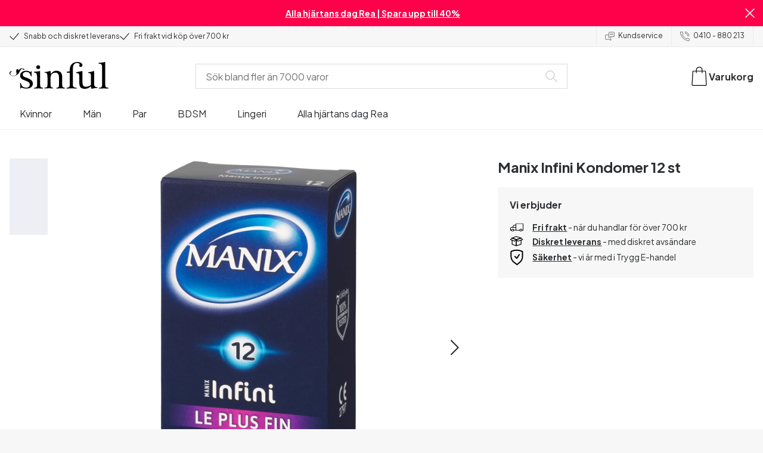

--- FILE ---
content_type: application/javascript; charset=UTF-8
request_url: https://www.sinful.se/_next/static/chunks/app/layout-f0401ba105baa269.js
body_size: 8803
content:
try{!function(){var e="undefined"!=typeof window?window:"undefined"!=typeof global?global:"undefined"!=typeof globalThis?globalThis:"undefined"!=typeof self?self:{},t=(new e.Error).stack;t&&(e._sentryDebugIds=e._sentryDebugIds||{},e._sentryDebugIds[t]="0a0115ce-73a4-4d7e-b65c-268e70fa9958",e._sentryDebugIdIdentifier="sentry-dbid-0a0115ce-73a4-4d7e-b65c-268e70fa9958")}()}catch(e){}try{!function(){var e="undefined"!=typeof window?window:"undefined"!=typeof global?global:"undefined"!=typeof globalThis?globalThis:"undefined"!=typeof self?self:{},t=(new e.Error).stack;t&&(e._sentryDebugIds=e._sentryDebugIds||{},e._sentryDebugIds[t]="0a0115ce-73a4-4d7e-b65c-268e70fa9958",e._sentryDebugIdIdentifier="sentry-dbid-0a0115ce-73a4-4d7e-b65c-268e70fa9958")}()}catch(e){}(self.webpackChunk_N_E=self.webpackChunk_N_E||[]).push([[7177],{23103:(e,t,n)=>{Promise.resolve().then(n.bind(n,25291))},25291:(e,t,n)=>{"use strict";n.r(t),n.d(t,{default:()=>e3});var i,r,a,s,o=n(10283),l=n(19107),c=n(32290),d=n(58363),u=n(48171),f=n(99086);let h="GTM-NXRPGLZ5",m=Number("0.55"),g=new f.u5({tagId:h,vat:Number("1.25"),adwordIdsCsv:"AW-385952764/7PRCCLin6IsYEPzXhLgB;AW-996350618/sUkCCJ-p6IsYEJq1jNsD",adwordIdsProfitEstimateCsv:"AW-385952764/XvCbCOmN6osYEPzXhLgB;AW-996350618/jK-NCJyp6IsYEJq1jNsD",profitEstimate:m,branchName:"production",storeKey:"se",currency:"SEK"});function _(){return(0,d.useEffect)(()=>{h&&g.init()},[]),null}let v="xes4X1|tbvK#PiI",p="3672426a-45ab-42f5-b794-2befc351856b",y="https://03-api.relewise.com/",b=new f.Nu({apiKey:v,datasetId:p,serverUrl:y,currency:"".concat("SE","_").concat("SEK"),locale:"sv-SE",classifications:{country:"SE"},channel:{name:"WebShop",subChannel:{name:"SE"}}});function x(){return(0,d.useEffect)(()=>{v&&p&&y&&b.init()},[]),(0,o.jsx)(o.Fragment,{})}var w=n(26615),S=n(582),C=n(83341);function O(e){let{children:t}=e,n=(0,C.useRouter)(),i=(0,C.usePathname)()||"";return(0,o.jsx)(S.Xq,{router:{...n,pathname:i},children:t})}var j=n(41303);function E(e){let{children:t}=e;return(0,o.jsx)(S.Bg,{config:j.i,children:t})}var I=n(90446),k=n(80712),N=n(37811);let T=(0,c.default)(()=>Promise.resolve().then(n.bind(n,90446)).then(e=>e.GlobalAffiliateComponents),{loadableGenerated:{webpack:()=>[90446]},ssr:!1,loading:()=>null}),A=(0,I.createAffiliateConfig)([I.awinAffiliate,I.adrecordAffiliate,I.kwankoAffiliate,I.partnerAdsAffiliate,I.circlewiseAffiliate,I.tradedoublerAffiliate,I.daisyconAffiliate],{awinAdId:N.env.AWIN_AD_ID,awinChannel:N.env.AWIN_CHANNEL||"aw",awinTestEnvironment:"true"===N.env.AWIN_TEST,awinCommissionGroups:{defaultGroup:N.env.AWIN_DEFAULT_COMMISSION||"DEFAULT",...(0,I.csvToRecord)("Lelo:COMMISSIONGROUPCODE_LELO;Fleshlight:COMMISSIONGROUPCODE_FLES;SinfulCalendars:COMMISSIONGROUPCODE_SINFC;Tenga:COMMISSIONGROUPCODE_TENG;WillieCity:COMMISSIONGROUPCODE_WILL;We-Vibe:COMMISSIONGROUPCODE_WE-V;Oxana:COMMISSIONGROUPCODE_OXAN;Clone-a-willy:COMMISSIONGROUPCODE_CLON;Satisfyer:COMMISSIONGROUPCODE_SATI;Amaysin:COMMISSIONGROUPCODE_AMAY;Mr.Membr:COMMISSIONGROUPCODE_MR.M;Nortie:COMMISSIONGROUPCODE_NORT;Kaerlig:COMMISSIONGROUPCODE_KAER;Baseks:COMMISSIONGROUPCODE_BASE;Velve:COMMISSIONGROUPCODE_VELV;Obaie:COMMISSIONGROUPCODE_OBAI;Sinful:COMMISSIONGROUPCODE_SINF")},adrecordUrl:"https://track.adrecord.com",adrecordProgramId:"571",adrecordCategories:"special_brand;we_vibe;satisfyer;clone_a_willy;tenga;oxana;fleshlight;lelo;velve;obaie;nortie;baseks;sinful;mr._membr;willie_city;amaysin;kaerlig;sinful_calendar",kwankoUrl:"",kwankoCategories:"special_brand;we_vibe;satisfyer;clone_a_willy;tenga;oxana;fleshlight;lelo;velve;obaie;nortie;baseks;sinful;mr._membr;willie_city;amaysin;kaerlig;sinful_calendar",partnerAdsUrl:null!=(i=N.env.PARTNER_ADS_URL)?i:"",partnerAdsCategories:"standard:10;special_brand;we_vibe:5;satisfyer:5;clone_a_willy:5;tenga:5;oxana:5;fleshlight:5;lelo:5;velve:12.5;obaie:12.5;nortie:12.5;baseks:12.5;sinful:12.5;mr._membr:12.5;willie_city:12.5;amaysin:12.5;kaerlig:12.5;sinful_calendar:12.5",circlewiseUrl:"//cdn.trackmytarget.com/tracking/s/checkout.min.js",circlewiseOfferId:null!=(r=N.env.CIRCLEWISE_OFFER_SID)?r:"",circlewiseCategories:"no"===j.i.country?"default:nwj03c;sinful:835abp;obaie:c03724;velve:do1vjp;baseks:m524cc;nortie:x7hhly;kaerlig:6l2wzx;mr._membr:fcfltf;willie_city:zza5vv;we_vibe:0fj077;satisfyer:6be8mm;clone_a_willy:kxg2dr;tenga:avhmht;oxana:v8kkq4;fleshlight:09oq4j;lelo:8v2kqo;sinful_calendar:774hxq":"fi"===j.i.country?"default:3h9jeg;sinful:usdoin;obaie:xsqmlz;velve:d9nsr5;baseks:uq6ilg;nortie:741lpb;kaerlig:o6vd10;mr._membr:r4ta1g;willie_city:nc4be8;we_vibe:vktng3;satisfyer:q075g4;clone_a_willy:tok89d;tenga:3m7w0u;oxana:ogub0a;fleshlight:kl0gxf;lelo:mrdlyb;sinful_calendar:pdc12b":"",tradedoublerUrl:null!=(a=N.env.TRADEDOUBLER_URL)?a:"",tradedoublerId:null!=(s=N.env.TRADEDOUBLER_ID)?s:"",tradedoublerCategories:"no"===j.i.country?"standard:403851;we_vibe:403856;satisfyer:403858;clone_a_willy:403860;tenga:403862;oxana:403865;fleshlight:403867;lelo:403870;velve:403853;obaie:403853;nortie:403853;baseks:403853;sinful:403853;mr._membr:403853;willie_city:403853;amaysin:403853;kaerlig:403853;sinful_calendar:403853":"",daisyconUrl:"https://rkn3.net/t/?ci=14325",daisyconCategories:"satisfyer:Satisfyer;clone_a_willy:Clone-A-Willy;tenga:Tenga;oxana:Oxana;fleshlight:Fleshlight;lelo:LELO;sinful:Sinful;velve:VELVE;nortie:NORTIE;kaerlig:Kaerlig;obaie:obaie;baseks:baseks;we_vibe:We-Vibe;mr._membr:MR.MEMBR;willie_city:Willie City;amaysin:Amaysin;sinful_calendar:sinful-calendar;"},k.default);function R(e){let{children:t}=e;return(0,o.jsxs)(I.AffiliateProvider,{config:A,children:[t,(0,o.jsx)(T,{})]})}var L=n(11768),U=n.n(L),M=n(47662);let P={theme:M.y9,Link:e=>{let{href:t,...n}=e,{prefetch:i}=(0,C.useRouter)(),{minWidth:r}=(0,l.dv)(),a=r<M.fi.tablet,s=RegExp("^(?:[a-z]+:)?//","i"),c=!(null==t?void 0:t.startsWith("https://www.sinful.se"))&&s.test(t||""),u=(0,d.useCallback)(()=>{c||!t||a||i(t)},[c,t,i,a]);return t?(t=t.replace(/^[+]?[0-9].+/,"tel:$&"),c)?(0,o.jsx)("a",{href:t,rel:"noopener noreferrer",target:"_blank",...n}):(0,o.jsx)(U(),{...n,href:t,prefetch:a,onMouseOver:u}):(0,o.jsx)(M.az,{id:n.id,className:n.className,children:n.children})}};function D(e){let{children:t}=e;return(0,o.jsx)(l.i5,{config:P,children:t})}var B=n(99955),V=n(37011);let F=(0,c.default)(()=>Promise.resolve().then(n.bind(n,41260)).then(e=>e.SearchProvider),{loadableGenerated:{webpack:()=>[41260]}}),G={categorySearch:(0,B.C6)(e=>({endpoint:"/v1/ProductCategorySearchRequest",body:JSON.stringify(e),method:"POST"}),V.VU),search:(0,B.C6)(e=>({endpoint:"/v1/ProductSearchRequest",body:JSON.stringify(e),method:"POST"}),V.VU),contentSearch:(0,B.C6)(e=>({endpoint:"/v1/ContentSearchRequest",body:JSON.stringify(e),method:"POST"}),V.VU),batchSearch:(0,B.C6)(e=>({endpoint:"/v1/searchRequestCollection",body:JSON.stringify(e),method:"POST"}),V.VU)};function W(e){let{children:t}=e;return(0,o.jsx)(F,{provider:G,children:t})}var z=n(83764),q=n(64420),K=n.n(q);let H={fetchCanonical:(0,B.C6)(e=>({endpoint:"/v1/redirect/url/canonical/".concat(e.id)}),{host:"https://prod-router.sinfulservice.dk/api",headers:{Authorization:"Bearer ".concat("2|vuByooQUtexK4tUJqZw2IRDxe0g60q9d1TNkhBLv")}}),Head:K()};function J(e){let{children:t}=e;return(0,o.jsx)(z.F7,{provider:H,children:t})}var X=n(50363),Y=n(37811);let Z=Y.env.SF_BASE_PATH,Q=window.location.hostname+(Z?"/".concat(Z):""),$="1.25",ee=Y.env.SOLUTE_CONVERSION_BASE_URL,et=Y.env.SOLUTE_CONVERSION_FACTOR,en=new f.Oo({publicKey:"R8pX8i",domain:Q,vat:Number($),listIdToken:"RUqSC8",listIdTokenLp:"UMqcJ7",currency:"SEK"}),ei=new f.TX({baseUrl:ee,vat:Number($),factor:Number(et)}),er={trackers:[g,en,X.m,ei,b],entryUid:"",setEntryUid:e=>{er.entryUid=e}};function ea(e){let{children:t}=e;return(0,o.jsx)(f.cA,{provider:er,children:t})}var es=n(93345),eo=n(66112);let el=[eo.BV.checkout(),eo.BV.success()];function ec(){let e=(0,C.usePathname)()||"";return(0,d.useMemo)(()=>!el.includes(e),[e])?(0,o.jsx)(es.ReviewEngine,{widgetType:"floating"}):null}var ed=n(38128),eu=n.n(ed),ef=n(92301),eh=n(24386),em=n.n(eh),eg=n(180),e_=n.n(eg);function ev(){return(0,o.jsx)(eu(),{id:"c3511d8049ae7572",dynamic:[(0,ef.D)({[M.vS.font.sans]:em().style.fontFamily,[M.vS.font.serif]:e_().style.fontFamily})],children:":root{".concat((0,ef.D)({[M.vS.font.sans]:em().style.fontFamily,[M.vS.font.serif]:e_().style.fontFamily}),"}")})}function ep(){let{track:e}=(0,f.z1)(),t=(0,C.useSearchParams)().get("profile_id");return(0,d.useEffect)(()=>{t&&e("userUpdate",{klaviyoID:t});let n=t=>{("open"===t.detail.type||"embedOpen"===t.detail.type)&&e("viewForm",{formId:t.detail.formId}),("submit"===t.detail.type||"redirectedToUrl"===t.detail.type)&&e("submitForm",{formId:t.detail.formId})};return window.addEventListener("klaviyoForms",n),()=>{window.removeEventListener("klaviyoForms",n)}},[t,e]),(0,S.uC)({onConsentChange:t=>e("cookieConsent",t)}),(0,o.jsx)(o.Fragment,{})}function ey(){return(0,o.jsx)(d.Suspense,{fallback:(0,o.jsx)(o.Fragment,{}),children:(0,o.jsx)(ep,{})})}var eb=n(36460),ex=n(29181);function ew(){let e=(0,eb.mapLayoutFooterToOrganizationSchema)(ex.s.footer);return(0,o.jsx)(z.tI,{...e})}var eS=n(20471),eC=n(67664),eO=n(41260),ej={uid:"bltdb2d70c3df968b12",locale:"sv-se",_version:121,active:!0,active_checkout:!1,created_at:"2022-11-30T10:01:57.882Z",permanent:!1,text:{uid:"b1ea2462da6044a4823b5142bd53c65b",attrs:{},children:[{type:"p",uid:"a08b56d85891409fa99a135974dbfc28",attrs:{},children:[{text:""},{uid:"1e8b6081fcb4452fbb03ba4bc380d1e5",type:"a",attrs:{url:"/sexleksaker/favoriter/rea",target:"_self"},children:[{text:"Alla hj\xe4rtans dag Rea | Spara upp till 40%",bold:!0}]},{text:""}]}],type:"doc",_version:121},title:"Infobar",updated_at:"2026-01-23T11:58:17.630Z",SSG_TYPE:"infobar"};function eE(){return"checkout"===(0,C.useSelectedLayoutSegment)()?null:(0,o.jsx)(es.InfoBar,{info:ej})}function eI(){let e=ex.s,t=(0,eC.kG)();return(0,o.jsx)(es.LayoutHeader,{layout:e,languages:t})}var ek=n(37811);function eN(e){let{menuSlot:t}=e,[n,i]=(0,d.useState)(),[r,a]=(0,d.useState)(""),{push:s}=(0,C.useRouter)(),c=(0,C.usePathname)(),{track:u}=(0,f.z1)(),h=(0,d.useCallback)(e=>{let{query:t,item:n,redirectSlug:i,index:r}=e;if(u("submitSearch",{searchTerm:t}),i&&!n)return s(i);if(!n)return s(eo.BV.search(t));if((0,eO.isSearchProduct)(n)){var a;return u("productClick",{items:[(0,eC.nW)(n,null!=r?r:0,"search_suggestions")]}),u("clickProduct",{productKey:n.product_key.toString()}),s(eo.BV.product(null==(a=n.url)?void 0:a.replace("/",""),n.id,n.variant_id))}if((0,eO.isSearchContent)(n))return"customer_care"===n.contentType?s(eo.BV.support(n.url)):s(n.url)},[s,u]),m=(0,d.useCallback)((e,t)=>{if(u("submitSearch",{searchTerm:e}),t)return s(t);s(eo.BV.search(e))},[s,u]),g=ek.env.DISABLE_BASKET;return(0,d.useEffect)(()=>{a("/search"===c?r:"")},[c]),(0,o.jsxs)(o.Fragment,{children:[(0,o.jsx)(eE,{}),(0,o.jsx)(eI,{}),(0,o.jsx)(l.Y9,{menuSlot:t,searchSlot:(0,o.jsx)(eO.SearchContainer,{onSearch:h,onShowAll:m,setQuery:a,query:r,selectedItem:n,setSelectedItem:i}),basketSlot:g?(0,o.jsx)(o.Fragment,{}):(0,o.jsx)(eS.Vt,{href:eo.BV.shoppingCart()})})]})}var eT=n(36183),eA=n(24342),eR=n(5032);function eL(e){let{roots:t,nodes:n}=e,{includeHidden:i}=arguments.length>1&&void 0!==arguments[1]?arguments[1]:{includeHidden:!0},r=function(e){var t;let a=arguments.length>1&&void 0!==arguments[1]?arguments[1]:1,s=n[e],o=null!=(t=s.find(e=>e.level===a))?t:s[0];if(!o.hidden||i)return{...o,items:null==o?void 0:o.items.map(e=>r(e,a+1)).filter(eR.q3)}};return t.reduce((e,t)=>{let n=r(t);return n?[...e,n]:e},[])}function eU(){let e=(0,C.usePathname)(),t=(e=>{let t=eT.O,n=function e(t,n){if(!t)return[];for(let i of t){let t=e(i.items,n);if(t.length)return[i,...t];if(n(i))return[i]}return[]}(eL(eA.n),t=>t.href===e.path),i={href:"/",label:t.common.breadcrumb_home,uid:"",items:[]};return n.length?[i,...n]:[]})({path:null!=e?e:""}),n=eA.n,i=(0,eC.kG)(),r=eL(n,{includeHidden:!1});return(0,o.jsx)(es.TopNavigation,{currentPagePath:t,layout:ex.s,items:r,languages:i})}function eM(e){return(0,o.jsxs)(o.Fragment,{children:[(0,o.jsx)(eI,{}),(0,o.jsx)("header",{className:(0,M.UV)({width:"full",backgroundColor:"white",borderBottom:1}),children:(0,o.jsx)(M.xA,{justifyContent:"center",alignItems:"center",rows:"100px",children:(0,o.jsx)(l.Link,{href:"/",children:(0,o.jsx)(M.gu,{})})})})]})}function eP(e){let{children:t}=e,n=(0,C.usePathname)()===eo.BV.checkout();return(0,o.jsxs)(o.Fragment,{children:[!n&&(0,o.jsx)(eN,{menuSlot:(0,o.jsx)(eU,{})}),n&&(0,o.jsx)(eM,{}),t]})}var eD=n(75564);n(23900),n(81369);var eB=n(57473),eV=["02-1-230","02-1-231","02-1-500","02-1-600","02-1-400"],eF=Object.values(eB.V3).filter(e=>!eV.includes(e));function eG(){return(0,o.jsx)(eB.BF,{includedErrors:eF})}var eW=n(37811);eD.cL.init("e7b14ac085ea4c85b3123082086363e5");let ez=eW.env.ALT_LOCALE,eq=(0,c.default)(()=>n.e(4503).then(n.bind(n,54503)).then(e=>e.CMSProvider),{loadableGenerated:{webpack:()=>[54503]}}),eK=(0,c.default)(()=>n.e(1400).then(n.bind(n,41400)).then(e=>e.BasketProvider),{loadableGenerated:{webpack:()=>[41400]}}),eH=(0,c.default)(()=>n.e(7627).then(n.bind(n,37627)).then(e=>e.ProductProvider),{loadableGenerated:{webpack:()=>[37627]}}),eJ=(0,c.default)(()=>n.e(3651).then(n.bind(n,63651)).then(e=>e.ThirdPartyScripts),{loadableGenerated:{webpack:()=>[63651]},ssr:!1,loading:()=>null});function eX(e){let{children:t}=e,n=(0,d.useCallback)(e=>{let{resetError:t}=e;return(0,o.jsx)(l.jt,{resetError:t})},[]);return(0,o.jsx)(O,{children:(0,o.jsx)(D,{children:(0,o.jsxs)(R,{children:[(0,o.jsx)(J,{children:(0,o.jsx)(E,{children:(0,o.jsx)(u.tH,{fallback:n,children:(0,o.jsx)(ea,{children:(0,o.jsx)(eK,{children:(0,o.jsx)(eH,{children:(0,o.jsx)(W,{children:(0,o.jsx)(eq,{children:(0,o.jsxs)(eP,{children:[(0,o.jsx)(ey,{}),(0,o.jsx)(ev,{}),(0,o.jsx)(ew,{}),t,(0,o.jsx)(eG,{}),(0,o.jsx)(ec,{}),ez&&(0,o.jsx)(w.h,{})]})})})})})})})})}),(0,o.jsx)(eJ,{}),(0,o.jsx)(_,{}),(0,o.jsx)(x,{})]})})})}function eY(){return(0,o.jsx)("script",{dangerouslySetInnerHTML:{__html:'!function(){"use strict";function l(e){for(var t=e,r=0,n=document.cookie.split(";");r<n.length;r++){var o=n[r].split("=");if(o[0].trim()===t)return o[1]}}function s(e){return localStorage.getItem(e)}function u(e){return window[e]}function A(e,t){e=document.querySelector(e);return t?null==e?void 0:e.getAttribute(t):null==e?void 0:e.textContent}var e=window,t=document,r="script",n="dataLayer",o="'.concat("https://hinfogzi.sinful.".concat("se"),'",a="').concat("https://load.hinfogzi.sinful.".concat("se"),'",i="47pn5hinfogzi",c="3phl=aWQ9R1RNLU5YUlBHTFo1&page=2",g="cookie",v="sfbid",E="",d=!1;try{var d=!!g&&(m=navigator.userAgent,!!(m=new RegExp("Version/([0-9._]+)(.*Mobile)?.*Safari.*").exec(m)))&&16.4<=parseFloat(m[1]),f="stapeUserId"===g,I=d&&!f?function(e,t,r){void 0===t&&(t="");var n={cookie:l,localStorage:s,jsVariable:u,cssSelector:A},t=Array.isArray(t)?t:[t];if(e&&n[e])for(var o=n[e],a=0,i=t;a<i.length;a++){var c=i[a],c=r?o(c,r):o(c);if(c)return c}else console.warn("invalid uid source",e)}(g,v,E):void 0;d=d&&(!!I||f)}catch(e){console.error(e)}var m=e,g=(m[n]=m[n]||[],m[n].push({"gtm.start":(new Date).getTime(),event:"gtm.js"}),t.getElementsByTagName(r)[0]),v=I?"&bi="+encodeURIComponent(I):"",E=t.createElement(r),f=(d&&(i=8<i.length?i.replace(/([a-z]{8}$)/,"kp$1"):"kp"+i),!d&&a?a:o);E.async=!0,E.src=f+"/"+i+".js?"+c+v,null!=(e=g.parentNode)&&e.insertBefore(E,g)}();')}})}function eZ(){let e="https://load.hinfogzi.sinful.".concat("se","/ns.html?id=").concat("GTM-NXRPGLZ5");return(0,o.jsx)("noscript",{children:(0,o.jsx)("iframe",{src:e,height:"0",width:"0",style:{display:"none",visibility:"hidden"}})})}n(88991),n(54232),n(51411),n(55577),n(42321),n(70228),n(92133),n(50878),n(45416);var eQ=n(76689);function e$(e){let{children:t}=e,[n]=(0,d.useState)(()=>(0,eQ.createStyleRegistry)());return(0,C.useServerInsertedHTML)(()=>{let e=n.styles();return n.flush(),(0,o.jsx)(o.Fragment,{children:e})}),(0,o.jsx)(eQ.StyleRegistry,{registry:n,children:t})}let e0="846284";function e1(){return(0,S.uC)({onConsentChange:e=>{window.VWO=window.VWO||[],window.VWO.init=window.VWO.init||function(e){window.VWO.consentState=e},e.marketing?window.VWO.init(1):!1===e.marketing?window.VWO.init(3):window.VWO.init(2)}}),e0?(0,o.jsxs)(o.Fragment,{children:[(0,o.jsx)("link",{rel:"preconnect",href:"https://dev.visualwebsiteoptimizer.com"}),(0,o.jsx)("script",{id:"vwoCode",type:"text/javascript",dangerouslySetInnerHTML:{__html:"\n          //DO NOT make any changes to smart code except for entering your account id\n          window._vwo_code ||\n            (function () {\n            var account_id = ".concat(e0,",\n            version = 2.1,\n            settings_tolerance = 2000,\n            hide_element = \"body\",\n            hide_element_style = \"\",\n            /* DO NOT EDIT BELOW THIS LINE */\n                f=false,w=window,d=document,v=d.querySelector('#vwoCode'),cK='_vwo_'+account_id+'_settings',cc={};try{var c=JSON.parse(localStorage.getItem('_vwo_'+account_id+'_config'));cc=c&&typeof c==='object'?c:{}}catch(e){}var stT=cc.stT==='session'?w.sessionStorage:w.localStorage;code={nonce:v&&v.nonce,use_existing_jquery:function(){return typeof use_existing_jquery!=='undefined'?use_existing_jquery:undefined},library_tolerance:function(){return typeof library_tolerance!=='undefined'?library_tolerance:undefined},settings_tolerance:function(){return cc.sT||settings_tolerance},hide_element_style:function(){return'{'+(cc.hES||hide_element_style)+'}'},hide_element:function(){if(performance.getEntriesByName('first-contentful-paint')[0]){return''}return typeof cc.hE==='string'?cc.hE:hide_element},getVersion:function(){return version},finish:function(e){if(!f){f=true;var t=d.getElementById('_vis_opt_path_hides');if(t)t.parentNode.removeChild(t);if(e)(new Image).src='https://dev.visualwebsiteoptimizer.com/ee.gif?a='+account_id+e}},finished:function(){return f},addScript:function(e){var t=d.createElement('script');t.type='text/javascript';if(e.src){t.src=e.src}else{t.text=e.text}v&&t.setAttribute('nonce',v.nonce);d.getElementsByTagName('head')[0].appendChild(t)},load:function(e,t){var n=this.getSettings(),i=d.createElement('script'),r=this;t=t||{};if(n){i.textContent=n;d.getElementsByTagName('head')[0].appendChild(i);if(!w.VWO||VWO.caE){stT.removeItem(cK);r.load(e)}}else{var o=new XMLHttpRequest;o.open('GET',e,true);o.withCredentials=!t.dSC;o.responseType=t.responseType||'text';o.onload=function(){if(t.onloadCb){return t.onloadCb(o,e)}if(o.status===200||o.status===304){w._vwo_code.addScript({text:o.responseText})}else{w._vwo_code.finish('&e=loading_failure:'+e)}};o.onerror=function(){if(t.onerrorCb){return t.onerrorCb(e)}w._vwo_code.finish('&e=loading_failure:'+e)};o.send()}},getSettings:function(){try{var e=stT.getItem(cK);if(!e){return}e=JSON.parse(e);if(Date.now()>e.e){stT.removeItem(cK);return}return e.s}catch(e){return}},init:function(){if(d.URL.indexOf('__vwo_disable__')>-1)return;var e=this.settings_tolerance();w._vwo_settings_timer=setTimeout(function(){w._vwo_code.finish();stT.removeItem(cK)},e);var t;if(this.hide_element()!=='body'){t=d.createElement('style');var n=this.hide_element(),i=n?n+this.hide_element_style():'',r=d.getElementsByTagName('head')[0];t.setAttribute('id','_vis_opt_path_hides');v&&t.setAttribute('nonce',v.nonce);t.setAttribute('type','text/css');if(t.styleSheet)t.styleSheet.cssText=i;else t.appendChild(d.createTextNode(i));r.appendChild(t)}else{t=d.getElementsByTagName('head')[0];var i=d.createElement('div');i.style.cssText='z-index: 2147483647 !important;position: fixed !important;left: 0 !important;top: 0 !important;width: 100% !important;height: 100% !important;background: white !important;';i.setAttribute('id','_vis_opt_path_hides');i.classList.add('_vis_hide_layer');t.parentNode.insertBefore(i,t.nextSibling)}var o=window._vis_opt_url||d.URL,s='https://dev.visualwebsiteoptimizer.com/j.php?a='+account_id+'&u='+encodeURIComponent(o)+'&vn='+version;if(w.location.search.indexOf('_vwo_xhr')!==-1){this.addScript({src:s})}else{this.load(s+'&x=true')}}};w._vwo_code=code;code.init();})();(function(){var i=window;function t(){if(i._vwo_code){var e=t.hidingStyle=document.getElementById('_vis_opt_path_hides')||t.hidingStyle;if(!i._vwo_code.finished()&&!_vwo_code.libExecuted&&(!i.VWO||!VWO.dNR)){if(!document.getElementById('_vis_opt_path_hides')){document.getElementsByTagName('head')[0].appendChild(e)}requestAnimationFrame(t)}}}t()})();")}})]}):null}function e3(e){let{children:t}=e;return(0,o.jsxs)("html",{lang:"sv-se",children:[(0,o.jsxs)("head",{children:[(0,o.jsx)(eY,{}),!1,(0,o.jsx)("link",{rel:"icon",type:"image/x-icon",href:"/favicon.ico"}),(0,o.jsx)("link",{rel:"mask-icon",href:"/favicon.svg",color:"#000000"}),(0,o.jsx)("link",{rel:"apple-touch-icon",sizes:"180x180",href:"/apple-touch-icon.png"}),(0,o.jsx)("link",{rel:"icon",type:"image/png",sizes:"48x48",href:"/favicon-48x48.png"}),(0,o.jsx)("link",{rel:"icon",type:"image/png",sizes:"32x32",href:"/favicon-32x32.png"}),(0,o.jsx)("link",{rel:"icon",type:"image/png",sizes:"16x16",href:"/favicon-16x16.png"}),(0,o.jsx)("link",{rel:"manifest",href:"/site.webmanifest"}),(0,o.jsx)(e1,{})]}),(0,o.jsx)("body",{children:(0,o.jsxs)(e$,{children:[(0,o.jsx)(eZ,{}),(0,o.jsx)(eX,{children:t})]})})]})}},26615:(e,t,n)=>{"use strict";n.d(t,{M:()=>_,h:()=>v});var i=n(10283),r=n(66112),a=n(582),s=n(47662),o=n(19107),l=n(5032),c=n(39225),d=n(58363),u=n(67664),f=n(37811);let h=f.env.BASE_LOCALE,m=f.env.ALT_LOCALE,g=f.env.SF_BASE_PATH,_="MULTI_LANGUAGE_MODAL_EVENT";function v(){let[e,{setFalse:t,setTrue:n}]=(0,o.Cg)(!1),f=(0,o.Sd)(),{locale:v,i18n:y}=(0,a.useStoreConfig)(),b=(0,l.Ri)("preferedLocale"),x=(0,c.usePathname)(),w=(0,d.useCallback)(e=>{let n=e!==v;(0,l.TV)("preferedLocale",e,365),t(),r.nW.dispatchEvent(_,{payload:{willRedirect:n},eventName:_}),n&&(window.history.replaceState(null,"",x),window.location.reload())},[v,x,t]),S=(0,d.useCallback)(()=>{g?w(m):w(h)},[w]);return((0,d.useEffect)(()=>{b||n()},[b,n]),!f||(0,u.oe)())?null:(0,i.jsx)(i.Fragment,{children:(0,i.jsx)(o.aF,{isOpen:e,onClose:S,children:(0,i.jsxs)(s.az,{pb:"xl",flex:!0,flexDirection:"column",alignItems:"center",rowGap:"lg",children:[(0,i.jsx)(s.gu,{}),(0,i.jsx)(s.az,{flex:!0,flexDirection:"column",alignItems:"center",children:(0,i.jsx)(s.EY,{align:"center",children:y.t("multi_language_modal.content")})}),(0,i.jsxs)(s.az,{flex:!0,gap:"md",width:"full",justifyContent:"center",children:[(0,i.jsx)(p,{value:y.t("multi_language_modal.primary_language"),locale:h,onClick:w}),(0,i.jsx)(p,{value:y.t("multi_language_modal.alternative_language"),locale:m,onClick:w})]})]})})})}function p(e){let{value:t,locale:n,onClick:r}=e,a=(0,d.useCallback)(()=>{r(n)},[n,r]);return(0,i.jsx)(s.$n,{className:(0,s.UV)({width:"1/3"}),type:"secondary",onClick:a,children:t})}},42321:()=>{},45416:()=>{},50363:(e,t,n)=>{"use strict";n.d(t,{m:()=>c,r:()=>d});var i=n(10283),r=n(582),a=n(99086),s=n(80712),o=n(58363);let l="349366AAC50BF124",c=new a.GQ({id:l});function d(){return((0,r.uC)({onConsentChange:()=>{c.updateConsent()}}),(0,o.useEffect)(()=>{l&&c.init()},[]),l)?(0,i.jsxs)(i.Fragment,{children:[(0,i.jsx)(s.default,{src:"https://cdn1.profitmetrics.io/".concat(l,"/bundle.js"),defer:!0}),(0,i.jsx)("script",{src:"/pmuh-hashing.min.js",defer:!0})]}):(0,i.jsx)(i.Fragment,{})}},50878:()=>{},51411:()=>{},54232:()=>{},55577:()=>{},70228:()=>{},88991:()=>{},92133:()=>{}},e=>{e.O(0,[8603,9273,5829,3699,7926,8258,5646,904,1369,1768,9617,1200,7662,3345,9181,7664,471,4342,3900,5326,446,2983,6681,7358],()=>e(e.s=23103)),_N_E=e.O()}]);

--- FILE ---
content_type: application/javascript; charset=UTF-8
request_url: https://www.sinful.se/_next/static/chunks/main-app-7b2c785aaa31ac2d.js
body_size: 1063
content:
try{!function(){var e="undefined"!=typeof window?window:"undefined"!=typeof global?global:"undefined"!=typeof globalThis?globalThis:"undefined"!=typeof self?self:{},a=(new e.Error).stack;a&&(e._sentryDebugIds=e._sentryDebugIds||{},e._sentryDebugIds[a]="92972e2f-5c2f-45ce-96ab-9b8b84af3934",e._sentryDebugIdIdentifier="sentry-dbid-92972e2f-5c2f-45ce-96ab-9b8b84af3934")}()}catch(e){}try{!function(){var e="undefined"!=typeof window?window:"undefined"!=typeof global?global:"undefined"!=typeof globalThis?globalThis:"undefined"!=typeof self?self:{},a=(new e.Error).stack;a&&(e._sentryDebugIds=e._sentryDebugIds||{},e._sentryDebugIds[a]="92972e2f-5c2f-45ce-96ab-9b8b84af3934",e._sentryDebugIdIdentifier="sentry-dbid-92972e2f-5c2f-45ce-96ab-9b8b84af3934")}()}catch(e){}(self.webpackChunk_N_E=self.webpackChunk_N_E||[]).push([[7358],{6401:(e,a,t)=>{Promise.resolve().then(t.t.bind(t,89836,23)),Promise.resolve().then(t.t.bind(t,82004,23)),Promise.resolve().then(t.t.bind(t,80389,23)),Promise.resolve().then(t.t.bind(t,3525,23)),Promise.resolve().then(t.t.bind(t,67089,23)),Promise.resolve().then(t.t.bind(t,56955,23)),Promise.resolve().then(t.t.bind(t,50081,23)),Promise.resolve().then(t.bind(t,353))},35782:(e,a,t)=>{"use strict";t.r(a),t.d(a,{onRouterTransitionStart:()=>p});var s=t(62302),r=t(12435),i=t(43290),o=t(37811);globalThis._sentryRewritesTunnelPath=void 0,globalThis.SENTRY_RELEASE={id:"379b91ea7f5523f95db4e60240f1d9640ac24ed6"},globalThis._sentryBasePath=void 0,globalThis._sentryNextJsVersion="15.4.10",globalThis._sentryRewriteFramesAssetPrefixPath="",globalThis._sentryAssetPrefix=void 0,globalThis._sentryExperimentalThirdPartyOriginStackFrames=void 0,globalThis._sentryRouteManifest='{"dynamicRoutes":[{"path":"/:page*","regex":"^/(.+)$","paramNames":["page"],"hasOptionalPrefix":false},{"path":"/blog/tag/:page","regex":"^/blog/tag/([^/]+)$","paramNames":["page"],"hasOptionalPrefix":false},{"path":"/blog/type/:page","regex":"^/blog/type/([^/]+)$","paramNames":["page"],"hasOptionalPrefix":false},{"path":"/p/:url/:sku","regex":"^/p/([^/]+)/([^/]+)$","paramNames":["url","sku"],"hasOptionalPrefix":false},{"path":"/support/:category*?","regex":"^/support(?:/(.*))?$","paramNames":["category"],"hasOptionalPrefix":false}],"staticRoutes":[{"path":"/"},{"path":"/brands"},{"path":"/cart"},{"path":"/checkout"},{"path":"/cookies"},{"path":"/live"},{"path":"/order/success"},{"path":"/preview"},{"path":"/search"}],"isrRoutes":["/:page*","/blog/tag/:page","/blog/type/:page","/p/:url/:sku","/support/:category*?"]}',globalThis._sentryRewritesTunnelPath=void 0,globalThis.SENTRY_RELEASE={id:"379b91ea7f5523f95db4e60240f1d9640ac24ed6"},globalThis._sentryBasePath=void 0,globalThis._sentryNextJsVersion="15.4.10",globalThis._sentryRewriteFramesAssetPrefixPath="",globalThis._sentryAssetPrefix=void 0,globalThis._sentryExperimentalThirdPartyOriginStackFrames=void 0,globalThis._sentryRouteManifest='{"dynamicRoutes":[{"path":"/:page*","regex":"^/(.+)$","paramNames":["page"],"hasOptionalPrefix":false},{"path":"/blog/tag/:page","regex":"^/blog/tag/([^/]+)$","paramNames":["page"],"hasOptionalPrefix":false},{"path":"/blog/type/:page","regex":"^/blog/type/([^/]+)$","paramNames":["page"],"hasOptionalPrefix":false},{"path":"/p/:url/:sku","regex":"^/p/([^/]+)/([^/]+)$","paramNames":["url","sku"],"hasOptionalPrefix":false},{"path":"/support/:category*?","regex":"^/support(?:/(.*))?$","paramNames":["category"],"hasOptionalPrefix":false}],"staticRoutes":[{"path":"/"},{"path":"/brands"},{"path":"/cart"},{"path":"/checkout"},{"path":"/cookies"},{"path":"/live"},{"path":"/order/success"},{"path":"/preview"},{"path":"/search"}],"isrRoutes":["/:page*","/blog/tag/:page","/blog/type/:page","/p/:url/:sku","/support/:category*?"]}',s.TsN({dsn:"https://6074b951dab44326abc82047a3ff33d5@glitchtip.sinful.tech/1",environment:(0,i.u)(),tracesSampleRate:parseFloat(o.env.SENTRY_TRACES_SAMPLE_RATE||"0.1"),enableLogs:!0,sendDefaultPii:!0});let p=r.Nc},36027:(e,a,t)=>{"use strict";var s=t(62302),r=t(43290),i=t(37811);globalThis._sentryRewritesTunnelPath=void 0,globalThis.SENTRY_RELEASE={id:"379b91ea7f5523f95db4e60240f1d9640ac24ed6"},globalThis._sentryBasePath=void 0,globalThis._sentryNextJsVersion="15.4.10",globalThis._sentryRewriteFramesAssetPrefixPath="",globalThis._sentryAssetPrefix=void 0,globalThis._sentryExperimentalThirdPartyOriginStackFrames=void 0,globalThis._sentryRouteManifest='{"dynamicRoutes":[{"path":"/:page*","regex":"^/(.+)$","paramNames":["page"],"hasOptionalPrefix":false},{"path":"/blog/tag/:page","regex":"^/blog/tag/([^/]+)$","paramNames":["page"],"hasOptionalPrefix":false},{"path":"/blog/type/:page","regex":"^/blog/type/([^/]+)$","paramNames":["page"],"hasOptionalPrefix":false},{"path":"/p/:url/:sku","regex":"^/p/([^/]+)/([^/]+)$","paramNames":["url","sku"],"hasOptionalPrefix":false},{"path":"/support/:category*?","regex":"^/support(?:/(.*))?$","paramNames":["category"],"hasOptionalPrefix":false}],"staticRoutes":[{"path":"/"},{"path":"/brands"},{"path":"/cart"},{"path":"/checkout"},{"path":"/cookies"},{"path":"/live"},{"path":"/order/success"},{"path":"/preview"},{"path":"/search"}],"isrRoutes":["/:page*","/blog/tag/:page","/blog/type/:page","/p/:url/:sku","/support/:category*?"]}',globalThis._sentryRewritesTunnelPath=void 0,globalThis.SENTRY_RELEASE={id:"379b91ea7f5523f95db4e60240f1d9640ac24ed6"},globalThis._sentryBasePath=void 0,globalThis._sentryNextJsVersion="15.4.10",globalThis._sentryRewriteFramesAssetPrefixPath="",globalThis._sentryAssetPrefix=void 0,globalThis._sentryExperimentalThirdPartyOriginStackFrames=void 0,globalThis._sentryRouteManifest='{"dynamicRoutes":[{"path":"/:page*","regex":"^/(.+)$","paramNames":["page"],"hasOptionalPrefix":false},{"path":"/blog/tag/:page","regex":"^/blog/tag/([^/]+)$","paramNames":["page"],"hasOptionalPrefix":false},{"path":"/blog/type/:page","regex":"^/blog/type/([^/]+)$","paramNames":["page"],"hasOptionalPrefix":false},{"path":"/p/:url/:sku","regex":"^/p/([^/]+)/([^/]+)$","paramNames":["url","sku"],"hasOptionalPrefix":false},{"path":"/support/:category*?","regex":"^/support(?:/(.*))?$","paramNames":["category"],"hasOptionalPrefix":false}],"staticRoutes":[{"path":"/"},{"path":"/brands"},{"path":"/cart"},{"path":"/checkout"},{"path":"/cookies"},{"path":"/live"},{"path":"/order/success"},{"path":"/preview"},{"path":"/search"}],"isrRoutes":["/:page*","/blog/tag/:page","/blog/type/:page","/p/:url/:sku","/support/:category*?"]}',s.TsN({dsn:i.env.SENTRY_DSN||"https://6074b951dab44326abc82047a3ff33d5@glitchtip.sinful.tech/1",environment:(0,r.u)(),tracesSampleRate:parseFloat(i.env.SENTRY_TRACES_SAMPLE_RATE||"0.1"),release:i.env.COMMIT_REF,denyUrls:[/graph\.facebook\.com/i,/connect\.facebook\.net\/en_US\/all\.js/i,/eatdifferent\.com\.woopra-ns\.com/i,/static\.woopra\.com\/js\/woopra\.js/i,/extensions\//i,/^chrome:\/\//i,/^chrome-extension:\/\//i,/^safari-extension:\/\//i,/^safari-web-extension:\/\//i,/127\.0\.0\.1:4001\/isrunning/i,/webappstoolbarba\.texthelp\.com\//i,/metrics\.itunes\.apple\.com\.edgesuite\.net\//i,/widget\.trustpilot\.com/i,/static-forms\.klaviyo\.com/i,/ingesteer\.services-prod\.nsvcs\.net/i,/sleeknotestaticcontent\.sleeknote\.com/i,/widgets\.trustedshops\.com/i,/clarity\.ms/i,/vimeo\.com/i,/cdn1\.profitmetrics\.io/i,/my\.profitmetrics\.io/i,/klaviyo\.com\/client/i,/api\.trustpilot\.com/i,/tcf-cmp\.js/i,/clarity\.js/i,/userscripts/i,/userscript\.html/i,/assets\/.*\/web-component\.js /i]})},43290:(e,a,t)=>{"use strict";function s(){return"production"}t.d(a,{u:()=>s})}},e=>{var a=a=>e(e.s=a);e.O(0,[2983,6681],()=>(a(36027),a(35782),a(9745),a(6401))),_N_E=e.O()}]);

--- FILE ---
content_type: application/javascript; charset=UTF-8
request_url: https://www.sinful.se/_next/static/chunks/446-d5b3b73e75d47951.js
body_size: 3284
content:
try{!function(){var e="undefined"!=typeof window?window:"undefined"!=typeof global?global:"undefined"!=typeof globalThis?globalThis:"undefined"!=typeof self?self:{},t=(new e.Error).stack;t&&(e._sentryDebugIds=e._sentryDebugIds||{},e._sentryDebugIds[t]="bb703f9c-a9a9-43f1-848f-809679fafbb7",e._sentryDebugIdIdentifier="sentry-dbid-bb703f9c-a9a9-43f1-848f-809679fafbb7")}()}catch(e){}try{!function(){var e="undefined"!=typeof window?window:"undefined"!=typeof global?global:"undefined"!=typeof globalThis?globalThis:"undefined"!=typeof self?self:{},t=(new e.Error).stack;t&&(e._sentryDebugIds=e._sentryDebugIds||{},e._sentryDebugIds[t]="bb703f9c-a9a9-43f1-848f-809679fafbb7",e._sentryDebugIdIdentifier="sentry-dbid-bb703f9c-a9a9-43f1-848f-809679fafbb7")}()}catch(e){}"use strict";(self.webpackChunk_N_E=self.webpackChunk_N_E||[]).push([[446],{90446:(e,t,r)=>{r.r(t),r.d(t,{AffiliateContext:()=>o,AffiliateProvider:()=>l,GlobalAffiliateComponents:()=>u,SuccessAffiliateComponents:()=>f,adrecordAffiliate:()=>I,awinAffiliate:()=>h,circlewiseAffiliate:()=>v,createAffiliateConfig:()=>d,csvToRecord:()=>g,daisyconAffiliate:()=>P,groupTotalPriceByBrand:()=>m,itemIsCalendar:()=>p,itemsToCalendarGroupPrice:()=>b,kwankoAffiliate:()=>A,partnerAdsAffiliate:()=>x,tradedoublerAffiliate:()=>S,useAffiliateContext:()=>s});var n=r(58363),a=r(10283),c=r(5032),i=r(582),o=(0,n.createContext)({affiliateProviders:[],providerConfigs:{},renderScriptTag:n.Fragment});function l(e){return(0,a.jsx)(o.Provider,{value:e.config,children:e.children})}function s(){return(0,n.useContext)(o)}function d(e,t){let r=arguments.length>2&&void 0!==arguments[2]?arguments[2]:n.Fragment;return{affiliateProviders:e,providerConfigs:t,renderScriptTag:r}}function u(){let{affiliateProviders:e,providerConfigs:t,renderScriptTag:r}=s();return(0,a.jsx)(a.Fragment,{children:e.filter(e=>e.isActive(t)).map((e,c)=>(0,a.jsx)(n.Fragment,{children:e.renderGlobal({config:t,Script:r})},c))})}function f(e){let{affiliateProviders:t,providerConfigs:r,renderScriptTag:c}=s();return(0,a.jsx)(a.Fragment,{children:t.filter(e=>e.isActive(r)).map((t,i)=>(0,a.jsx)(n.Fragment,{children:t.renderSuccess({...e,config:r,Script:c})},i))})}function g(e){return e.split(";").reduce((e,t)=>{let[r,n]=t.split(":");return{...e,[r]:n}},{})}function m(e,t,r){return Object.entries(e.reduce((e,n)=>{var a,c;let i=t.find(e=>e.toLowerCase()===n.brand.toLowerCase())||r;return{...e,[i]:{exclVat:(null==(a=e[i])?void 0:a.exclVat)?e[i].exclVat+n.totalPrice:n.totalPrice,inclVat:(null==(c=e[i])?void 0:c.inclVat)?e[i].inclVat+n.totalPriceInclVat:n.totalPriceInclVat}}},{})).map(e=>{let[t,r]=e;return{group:t,totalPrice:r}})}function p(e){var t;return"sinful"===e.brand.toLowerCase()&&(null==(t=e.subBrand)?void 0:t.toLocaleLowerCase())==="calendar"}function b(e){let t=e.filter(e=>p(e));if(t.length)return{group:"sinful_calendar",totalPrice:t.reduce((e,t)=>({inclVat:e.inclVat+t.totalPriceInclVat,exclVat:e.inclVat+t.totalPrice}),{inclVat:0,exclVat:0})}}var h={isActive:e=>{let{awinAdId:t}=e;return!!t},renderGlobal:e=>{let{config:t,Script:r}=e;return(0,a.jsx)(r,{src:"https://www.dwin1.com/".concat(t.awinAdId,".js"),defer:!0})},renderSuccess:e=>{let{config:t,order:r,Script:n}=e,c=Object.keys(t.awinCommissionGroups),i=m(r.lineItems,c,"defaultGroup"),o=r.lineItems.reduce((e,t)=>e+t.totalPrice,0),l=t.awinAdId,s=o.toFixed(2),d=r.currencyCode,u=r.orderRef,f=i.map(e=>{let{group:r,totalPrice:n}=e;return"".concat(t.awinCommissionGroups[r],":").concat(n.exclVat.toFixed(2))}).join("|"),g=r.discountCodes.join("|"),p=t.awinChannel,b=t.awinTestEnvironment?"1":"0";return(0,a.jsxs)(a.Fragment,{children:[(0,a.jsx)("img",{src:"https://www.awin1.com/sread.img?tt=ns&tv=2&merchant=".concat(l,"&amount=").concat(s,"&cr=").concat(d,"&ref=").concat(u,"&parts=").concat(f,"&vc=").concat(g,"&ch=").concat(p,"&testmode=").concat(b),width:"0",height:"0"}),(0,a.jsx)(n,{children:'\n				//<![CDATA[\n				/*** Do not change ***/\n				var AWIN_INITIALIZED = typeof AWIN != "undefined";\n				var AWIN = AWIN || {};\n				AWIN.Tracking = AWIN.Tracking || {};\n				AWIN.Tracking.Sale = AWIN.Tracking.Sale || {};\n				/*** Set your transaction parameters ***/\n				AWIN.Tracking.Sale.amount = "'.concat(s,'";\n				AWIN.Tracking.Sale.channel = "').concat(p,'";\n				AWIN.Tracking.Sale.currency = "').concat(d,'";\n				AWIN.Tracking.Sale.orderRef = "').concat(u,'";\n				AWIN.Tracking.Sale.parts = "').concat(f,'";\n				AWIN.Tracking.Sale.test = "').concat(b,'";\n				AWIN.Tracking.Sale.voucher = "').concat(g,'";\n				if (AWIN_INITIALIZED) AWIN.Tracking.run();\n				//]]>		\n				')})]})}},w="adrecord_trackID",I={isActive:e=>{let{adrecordProgramId:t}=e;return!!t},renderGlobal:function(){let e=new URL(window.location.toString()).searchParams.get("trackID");return(0,i.uC)({onConsentChange:t=>{e&&t.marketing&&(0,c.TV)(w,e,90)}}),(0,a.jsx)(a.Fragment,{})},renderSuccess:e=>{let{config:t,order:r}=e,n=(0,c.Ri)(w);if(!n||!t.adrecordProgramId)return(0,a.jsx)(a.Fragment,{});let i=r.lineItems.filter(e=>!p(e)),o=Object.keys(g(t.adrecordCategories)),l=b(r.lineItems),s=[...l?[l]:[],...m(i,o,"standard")],d=s.reduce((e,t)=>e+t.totalPrice.exclVat,0),u=new URLSearchParams([["trackID",n],["programID",t.adrecordProgramId],["orderValue",d.toString()],["orderID",r.orderRef],["couponCode",r.discountCodes.join()],["orderComment",JSON.stringify(s.filter(c.q3).map(e=>({category:e.group,sum:e.totalPrice.exclVat})))]]);return fetch(t.adrecordUrl+"?"+u).then(()=>{(0,c.Yj)(w)}).catch(()=>{(0,c.Yj)(w)}),(0,a.jsx)(a.Fragment,{})}},y="kwanko_ID",A={isActive:e=>{let{kwankoUrl:t}=e;return!!t},renderGlobal:function(){let e=new URL(window.location.toString()).searchParams.get("kwkuniv"),t=(0,n.useCallback)(t=>{e&&t.marketing&&(0,c.TV)(y,e,90),t.marketing||(0,c.Yj)(y)},[e]);return(0,i.uC)({onConsentChange:t}),(0,a.jsx)(a.Fragment,{})},renderSuccess:e=>{var t;let{config:r,order:n}=e,i=(0,c.Ri)(y);if(!i||!r.kwankoUrl)return(0,c.Yj)(y),(0,a.jsx)(a.Fragment,{});let o=n.lineItems.filter(e=>!p(e)),l=Object.keys(g(r.kwankoCategories)),s=b(n.lineItems),d=m(o,l,"standard"),u=d.reduce((e,t)=>e+t.totalPrice.exclVat,0),f=d.map(e=>"".concat(e.group.replace(/[_\.]/g,""),"=").concat(e.totalPrice.exclVat)),h=[...s?["sinfulcalenders=".concat(s.totalPrice.exclVat)]:[],...f];(0,c.Yj)(y);let w=h.join("&"),I=null==(t=n.paymentName)?void 0:t.toLowerCase().replace(/[^a-z]/g,""),A=n.discountCodes.join();return(0,a.jsx)(a.Fragment,{children:i&&(0,a.jsx)("img",{src:"".concat(r.kwankoUrl,"&argmon=").concat(u,"&").concat(w,"&argann=").concat(n.orderRef,"&argmodp=").concat(I,"&nacur=").concat(n.currencyCode,"&argbr=").concat(A,"&cible=").concat(i),width:"1",height:"1"})})}},j="partnerAds_partnerID",C="partnerAds_clickID",x={isActive:e=>{let{partnerAdsUrl:t}=e;return!!t},renderGlobal:function(){let e=new URL(window.location.toString()).searchParams.get("paid"),t=new URL(window.location.toString()).searchParams.get("pacid"),r=(0,n.useCallback)(r=>{e&&t&&r.marketing&&((0,c.TV)(j,e,14),(0,c.TV)(C,t,14)),r.marketing||((0,c.Yj)(j),(0,c.Yj)(C))},[t,e]);return(0,i.uC)({onConsentChange:r}),(0,a.jsx)(a.Fragment,{})},renderSuccess:e=>{let{config:t,order:r}=e,n=(0,c.Ri)(j),i=(0,c.Ri)(C);if(!n||!i||!t.partnerAdsUrl)return(0,a.jsx)(a.Fragment,{});let o=g(t.partnerAdsCategories);return r.lineItems.forEach(e=>{var a;let c=new URLSearchParams([["type","salg"],["partnerid",n],["pacid",i],["ordreid",r.orderRef],["varenummer",e.productKey],["pr",p(e)?o.sindful_calendar:null!=(a=o[e.brand])?a:o.standard],["antal",e.quantity.toString()],["omprsalg",e.itemPrice.toString()]]);fetch(t.partnerAdsUrl+"&"+c).catch(()=>{})}),(0,c.Yj)(j),(0,c.Yj)(C),(0,a.jsx)(a.Fragment,{})}},v={isActive:e=>{let{circlewiseOfferId:t}=e;return!!t},renderGlobal:e=>{let{config:t,Script:r}=e;return(0,a.jsx)(r,{children:"\n                    window.tmt_offer_sid = '".concat(t.circlewiseOfferId,"';\n                    (function() {\n                        var timestamp = +new Date;\n                        var po = document.createElement('script'); po.type = 'text/javascript'; po.async = true;\n                        po.src = '//cdn.tmtarget.com/tracking/s/entrypoint_v2.min.js?t=' + timestamp;\n                        var s = document.getElementsByTagName('script')[0]; s.parentNode.insertBefore(po, s);\n                    })();\n                ")})},renderSuccess:e=>{let{config:t,order:r,Script:n}=e,c=t.circlewiseOfferId;if(!c)return(0,a.jsx)(a.Fragment,{});let i=r.lineItems.filter(e=>!p(e)),o=g(t.circlewiseCategories),l=Object.keys(o),s=b(r.lineItems),d=[...s?[s]:[],...m(i,l,"default")],u=r.currencyCode,f=r.orderRef,h=r.discountCodes.join();return d.map((e,r)=>(0,a.jsx)(n,{children:"\n					(function() {\n						var el = document.createElement('script');\n						el.setAttribute('src', '".concat(t.circlewiseUrl,"');\n						el.setAttribute('data-type', 'sale');\n						el.setAttribute('data-offer-sid', '").concat(c,"');\n						el.setAttribute('data-event-sid', '").concat(o[e.group],"');\n						el.setAttribute('data-id', '").concat(f,"');\n						el.setAttribute('data-amount', '").concat(e.totalPrice.exclVat.toString(),"');\n						el.setAttribute('data-currency', '").concat(u,"');\n						el.setAttribute('data-code', '").concat(h,"');\n						document.body.appendChild(el);\n					})();\n						")},r))}},k="TRADEDOUBLER",S={isActive:e=>{let{tradedoublerUrl:t}=e;return!!t},renderGlobal:function(){let e=new URL(window.location.toString()).searchParams.get("tduid"),t=(0,n.useCallback)(t=>{e&&t.marketing&&(0,c.TV)(k,e,365),t.marketing||(0,c.Yj)(k)},[e]);return(0,i.uC)({onConsentChange:t}),(0,a.jsx)(a.Fragment,{})},renderSuccess:e=>{let{config:t,order:r,Script:i}=e,o=(0,c.Ri)(k);if(!o||!t.tradedoublerUrl)return(0,c.Yj)(k),(0,a.jsx)(a.Fragment,{});let l=g(t.tradedoublerCategories),s=Object.keys(l),d=m(r.lineItems,s,"standard");return(0,c.Yj)(k),d.map((e,c)=>{let s=new URLSearchParams([["o",t.tradedoublerId],["e",l[e.group]],["ordnum",r.orderRef],["ordval",e.totalPrice.exclVat.toString()],["curr",r.currencyCode],["tduid",o]]);return(0,a.jsxs)(n.Fragment,{children:[(0,a.jsx)(i,{children:"(function() { \n							var el = document.createElement('IFRAME');\n							el.setAttribute('src', '".concat(t.tradedoublerUrl,"?organization=").concat(t.tradedoublerId,"&event=").concat(l[e.group],"&orderValue=").concat(e.totalPrice.exclVat,"&orderNumber=").concat(r.orderRef,"&currency=").concat(r.currencyCode,"&tduid=").concat(o,"&type=iframe');\n							var s = document.getElementsByTagName('script')[0]; s.parentNode.insertBefore(el, s);\n						})();")}),(0,a.jsx)("img",{src:"https://imgstatic.eu/report?"+s,width:"1px",height:"1px"})]},c)})}},P={isActive:e=>{let{daisyconUrl:t}=e;return!!t},renderGlobal:()=>(0,a.jsx)(a.Fragment,{}),renderSuccess:e=>{let{config:t,order:r,Script:c}=e;if(!t.daisyconUrl)return(0,a.jsx)(a.Fragment,{});let i=Object.keys(g(t.daisyconCategories)),o=new URLSearchParams([["ti",r.orderRef],["cur",r.currencyCode],["np",r.lineItems.length.toString()]]),l=r.lineItems.map(e=>{let t=e.totalPrice.toString(),r=e.totalPriceInclVat.toString(),n=e.quantity.toString(),a=e.productKey,c=p(e)?"sinful_calendar":e.brand,o=e.goodPriceSticker?"goodprice":i.includes(c)?c:"standard";return"p[]={a:".concat(t,"}{r:").concat(r,"}{qty:").concat(n,"}{sku:").concat(a,"}{cc:").concat(o,"}{pn:Sinful}{iv:Sinful}")}).join("&");return(0,a.jsxs)(n.Fragment,{children:[(0,a.jsx)("img",{src:"".concat(t.daisyconUrl,"&").concat(o,"&").concat(l),width:"1",height:"1",alt:""}),(0,a.jsx)(c,{children:"(function(d){var a,b,c;if(/comp|inter|loaded/.test(d.readyState)){return _a();}d.addEventListener('DOMContentLoaded', _a);\n                        function _a(){setTimeout(function(){a=d.getElementsByTagName('img');for(b=0;b<a.length;b++){try{if(/[s|c]i=/i.exec(\n							a[b].src)&&a[b].src.slice(-3)!==\"&v4\"&&(!a[b].offsetHeight||a[b].offsetHeight<1)){c=d.createElement('img');c.height=c.width=1;c.id='news';\n							c.className='net';c.src='//'+Math.round(+new Date()/83000)+'.'+c.id+'tat.'+c.className+'/ab/'+a[b].src.substring(\n								a[b].src.indexOf('?'),a[b].src.length)+'&v4';d.body.appendChild(c);}}catch(e){}}},100)}})(document);"})]})}}}}]);